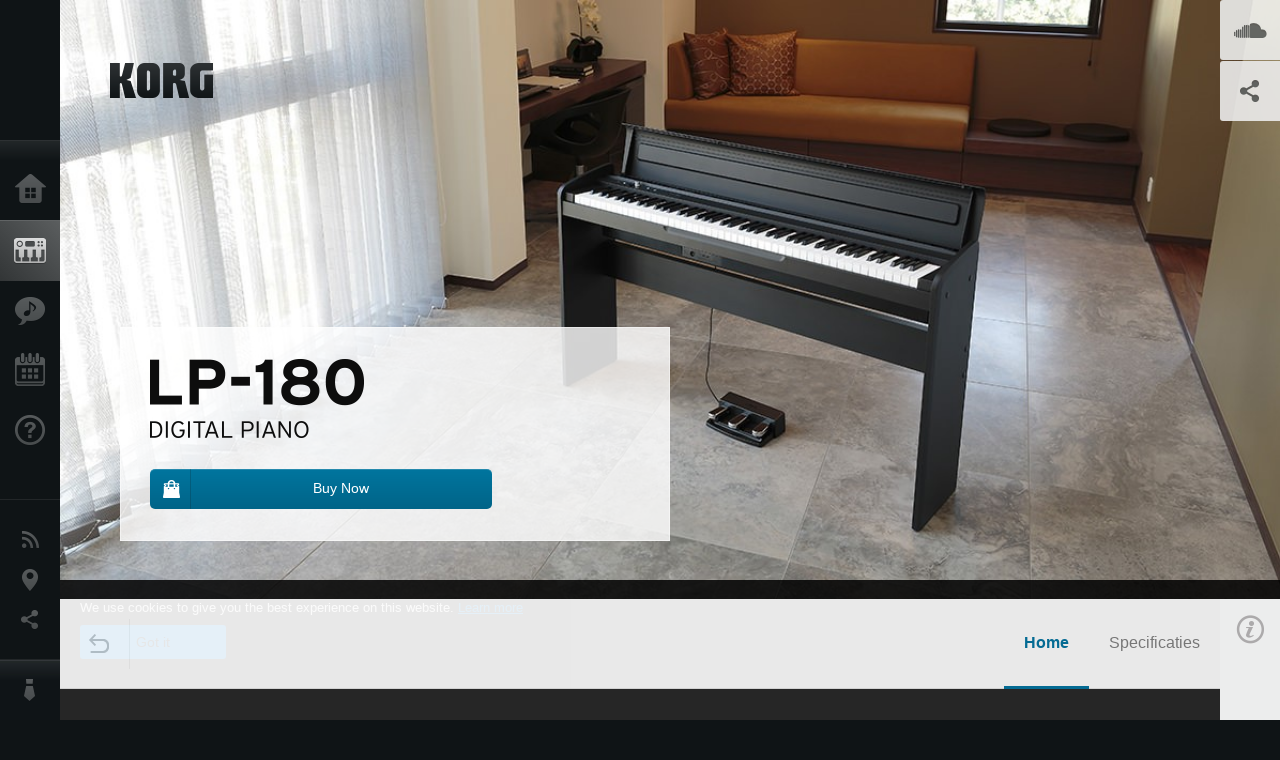

--- FILE ---
content_type: text/html; charset=UTF-8
request_url: https://www.korg.com/nl/products/digitalpianos/lp_180/index.php
body_size: 33026
content:
<!DOCTYPE html>
<html lang="nl">
<head>
	<meta charset="UTF-8">
	<meta name="author" content="author">
	<meta name="description" content="Net zo prachtig om naar te kijken als om te bespelen, combineert de LP-180 10 kwaliteitssounds van KORG en klankrijke luidsprekers in een aantrekkelijke behuizing compleet met drie pedalen en een scharnierende klep voor het klavier. Klik hier om meer te weten te komen.">
	<meta name="keywords" content="KORG, korg, LP-180, Digital, Digital Piano">
<!-- www.korg.com -->
<meta property="og:title" content="LP-180 - DIGITAL PIANO | KORG (The Netherlands)">
<meta property="og:type" content="website">
<meta property="og:url" content="https://www.korg.com/nl/products/digitalpianos/lp_180/index.php">
<meta property="og:image" content="/global/images/ogp.jpg">
<meta property="og:description" content="Net zo prachtig om naar te kijken als om te bespelen, combineert de LP-180 10 kwaliteitssounds van KORG en klankrijke luidsprekers in een aantrekkelijke behuizing compleet met drie pedalen en een scharnierende klep voor het klavier. Klik hier om meer te weten te komen.">
<meta property="og:site_name" content="KORG Global">
<meta property="fb:app_id" content="630166093696342">
<meta name="google-site-verification" content="T_481Q4EWokHo_Ds1_c2evx3fsM5NpsZeaDNIo0jTNs" />
<link rel="alternate" hreflang="ja-jp" href="https://www.korg.com/jp/products/digitalpianos/lp_180/index.php" />
<link rel="alternate" hreflang="en-us" href="https://www.korg.com/us/products/digitalpianos/lp_180/index.php" />
<link rel="alternate" hreflang="en-gb" href="https://www.korg.com/uk/products/digitalpianos/lp_180/index.php" />
<link rel="alternate" hreflang="en-au" href="https://www.korg.com/au/products/digitalpianos/lp_180/index.php" />
<link rel="alternate" hreflang="fr-fr" href="https://www.korg.com/fr/products/digitalpianos/lp_180/index.php" />
<link rel="alternate" hreflang="fr-ca" href="https://www.korg.com/cafr/products/digitalpianos/lp_180/index.php" />
<link rel="alternate" hreflang="de-de" href="https://www.korg.com/de/products/digitalpianos/lp_180/index.php" />
<link rel="alternate" hreflang="de-at" href="https://www.korg.com/de/products/digitalpianos/lp_180/index.php" />
<link rel="alternate" hreflang="de-ch" href="https://www.korg.com/de/products/digitalpianos/lp_180/index.php" />
<link rel="alternate" hreflang="es-es" href="https://www.korg.com/es/products/digitalpianos/lp_180/index.php" />
<link rel="alternate" hreflang="pt-br" href="https://www.korg.com/br/products/digitalpianos/lp_180/index.php" />
<link rel="alternate" hreflang="it-it" href="https://www.korg.com/it/products/digitalpianos/lp_180/index.php" />
<link rel="alternate" hreflang="id-id" href="https://www.korg.com/id/products/digitalpianos/lp_180/index.php" />
<link rel="alternate" hreflang="tr-tr" href="https://www.korg.com/tr/products/digitalpianos/lp_180/index.php" />
<link rel="alternate" hreflang="ar-ar" href="https://www.korg.com/ab/products/digitalpianos/lp_180/index.php" />
<link rel="alternate" hreflang="ar-sa" href="https://www.korg.com/ab/products/digitalpianos/lp_180/index.php" />
<link rel="alternate" hreflang="ar-eg" href="https://www.korg.com/ab/products/digitalpianos/lp_180/index.php" />
<link rel="alternate" hreflang="en-ar" href="https://www.korg.com/meen/products/digitalpianos/lp_180/index.php" />
<link rel="alternate" hreflang="en-sa" href="https://www.korg.com/meen/products/digitalpianos/lp_180/index.php" />
<link rel="alternate" hreflang="en-eg" href="https://www.korg.com/meen/products/digitalpianos/lp_180/index.php" />
<link rel="alternate" hreflang="fa-ir" href="https://www.korg.com/ir/products/digitalpianos/lp_180/index.php" />
<link rel="alternate" hreflang="ru-ru" href="https://www.korg.com/ru/products/digitalpianos/lp_180/index.php" />
<link rel="alternate" hreflang="ko-kr" href="https://www.korg.com/kr/products/digitalpianos/lp_180/index.php" />
<link rel="alternate" hreflang="vi-vn" href="https://www.korg.com/vn/products/digitalpianos/lp_180/index.php" />
<link rel="alternate" hreflang="nl-nl" href="https://www.korg.com/nl/products/digitalpianos/lp_180/index.php" />
<link rel="alternate" hreflang="nl-be" href="https://www.korg.com/nl/products/digitalpianos/lp_180/index.php" />
<link rel="alternate" hreflang="pl-pl" href="https://www.korg.com/pl/products/digitalpianos/lp_180/index.php" />
<link rel="alternate" hreflang="ro-ro" href="https://www.korg.com/ro/products/digitalpianos/lp_180/index.php" />
<link rel="alternate" hreflang="en-my" href="https://www.korg.com/my/products/digitalpianos/lp_180/index.php" />
<link rel="alternate" hreflang="en-se" href="https://www.korg.com/se/products/digitalpianos/lp_180/index.php" />
<link rel="alternate" hreflang="en-in" href="https://www.korg.com/in/products/digitalpianos/lp_180/index.php" />
<link rel="alternate" hreflang="en-ca" href="https://www.korg.com/caen/products/digitalpianos/lp_180/index.php" />
<link rel="alternate" hreflang="en-sg" href="https://www.korg.com/sg/products/digitalpianos/lp_180/index.php" />
<link rel="alternate" hreflang="en-nz" href="https://www.korg.com/nz/products/digitalpianos/lp_180/index.php" />
<link rel="alternate" hreflang="en-za" href="https://www.korg.com/za/products/digitalpianos/lp_180/index.php" />
<link rel="alternate" hreflang="en-hk" href="https://www.korg.com/hken/products/digitalpianos/lp_180/index.php" />
<link rel="alternate" hreflang="en-tw" href="https://www.korg.com/tw/products/digitalpianos/lp_180/index.php" />
<link rel="alternate" hreflang="es-pe" href="https://www.korg.com/pe/products/digitalpianos/lp_180/index.php" />
<link rel="alternate" hreflang="es-cl" href="https://www.korg.com/cl/products/digitalpianos/lp_180/index.php" />
<link rel="alternate" hreflang="es-bo" href="https://www.korg.com/bo/products/digitalpianos/lp_180/index.php" />
<link rel="alternate" hreflang="es-mx" href="https://www.korg.com/mx/products/digitalpianos/lp_180/index.php" />
<link rel="alternate" hreflang="es-ar" href="https://www.korg.com/ar/products/digitalpianos/lp_180/index.php" />
<script type="application/ld+json">
{"@context":"https:\/\/schema.org","url":"https:\/\/www.korg.com\/nl\/products\/digitalpianos\/lp_180\/index.php","@type":"Product","description":"Net zo prachtig om naar te kijken als om te bespelen, combineert de LP-180 10 kwaliteitssounds van KORG en klankrijke luidsprekers in een aantrekkelijke behuizing compleet met drie pedalen en een scharnierende klep voor het klavier. Klik hier om meer te weten te komen.","image":"https:\/\/www.korg.com\/global\/images\/ogp.jpg","name":"LP-180 - DIGITAL PIANO | KORG (The Netherlands)","category":"Digitale pianos \/ producten voor thuis","brand":{"@type":"Thing","name":"KORG"}}
</script>
<meta name="viewport" content="width=device-width, initial-scale=1, minimum-scale=1, maximum-scale=1, user-scalable=0">
	<title>LP-180 - DIGITAL PIANO | KORG (The Netherlands)</title>
	<link rel="shortcut icon" type="image/vnd.microsoft.icon" href="/global/images/favicon.ico" />
	<link rel="icon" type="image/vnd.microsoft.icon" href="/global/images/favicon.ico" />
	<link rel="apple-touch-icon" href="/global/images/apple-touch-icon.png" />
	<link rel="stylesheet" type="text/css" href="/global/css/normalize.css" media="all">
<link rel="stylesheet" type="text/css" href="/global/css/global_pc.css" media="all">
<link rel="stylesheet" type="text/css" href="/global/css/modal_pc.css" media="all">
<link rel="stylesheet" href="//use.typekit.net/dcz4ulg.css">
	<link rel="stylesheet" type="text/css" href="/global/css/contents_block_mc.css" media="all"><link rel="stylesheet" type="text/css" href="/global/css/products/products_pc.css" media="all"><link rel="stylesheet" type="text/css" href="/global/css/products/products_common.css" media="all">	<script src="/global/js/jquery.min.js" type="text/javascript"></script>
<script src="/global/js/setting.js" type="text/javascript"></script>
<script src="/global/js/global_pc.js" type="text/javascript"></script>
<script src="//fast.fonts.net/jsapi/66f1fc9f-f067-4243-95c4-af3b079fba0f.js"></script>
	<script id="st-script" src="https://ws.sharethis.com/button/buttons.js"></script><script src="/global/js/flipsnap.js" type="text/javascript"></script><script src="/global/js/products/products_detail.js" type="text/javascript"></script><script src="/global/js/contents_block_mc.js" type="text/javascript"></script>	<!--[if lt IE 9]>
	<script src="https://css3-mediaqueries-js.googlecode.com/svn/trunk/css3-mediaqueries.js"></script>
	<![endif]-->
	<script>
//	(function(i,s,o,g,r,a,m){i['GoogleAnalyticsObject']=r;i[r]=i[r]||function(){
//	(i[r].q=i[r].q||[]).push(arguments)},i[r].l=1*new Date();a=s.createElement(o),
//	m=s.getElementsByTagName(o)[0];a.async=1;a.src=g;m.parentNode.insertBefore(a,m)
//	})(window,document,'script','//www.google-analytics.com/analytics.js','ga');
	</script>

</head>
<body id="country_nl">
<span style="display: none;">0123456789</span>
	<script>
			//event tracker
			var _gaq = _gaq || [];
			//var pluginUrl = '//www.google-analytics.com/plugins/ga/inpage_linkid.js';
			//_gaq.push(['_require', 'inpage_linkid', pluginUrl]);
			_gaq.push(['_setAccount', 'UA-47362364-1']);
			_gaq.push(['_trackPageview']);
			//

//		ga('create', 'UA-47362364-1', 'korg.com');
//		ga('send', 'pageview');
	</script>
	<!-- Google Tag Manager -->
	<noscript><iframe src="//www.googletagmanager.com/ns.html?id=GTM-WVV2P7"
	height="0" width="0" style="display:none;visibility:hidden"></iframe></noscript>
	<script>(function(w,d,s,l,i){w[l]=w[l]||[];w[l].push({'gtm.start':
	new Date().getTime(),event:'gtm.js'});var f=d.getElementsByTagName(s)[0],
	j=d.createElement(s),dl=l!='dataLayer'?'&l='+l:'';j.async=true;j.src=
	'//www.googletagmanager.com/gtm.js?id='+i+dl;f.parentNode.insertBefore(j,f);
	})(window,document,'script','dataLayer','GTM-WVV2P7');</script>
	<!-- End Google Tag Manager -->
	<!--global navigation-->
	<div id="global" style="width:60px;" class="close">
		<div id="logo">
			<h1><a href="/nl/"><img src="/global/images/logo_korg.jpg" alt="KORG" width="105" height="37" /></a></h1>
		</div>
		<div id="icon_list"><img src="/global/images/icon_list.png" alt="list icon" width="25" height="20" /></div>
		<div id="icon_list_close"><img src="/global/images/icon_list_close.png" alt="list icon" width="25" height="25" /></div>
		<div id="global_inner">
			<div id="global_slidearea">
				<div id="menu">
					<ul>
						<li id="home" ><a href="/nl/">Home</a></li>
						<li id="products" class="select"><a href="/nl/products/">Producten</a></li>
						
												<li id="features" >
												<a href="/nl/features/" target="_top">Features</a>
												</li>
						
												<li id="event" >
												<a href="/nl/events/" target="_top">Evenementen</a>
												</li>
						
						<li id="support" >
							<a href="/nl/support/">Ondersteuning</a>
						</li>
																	</ul>
				</div>
				<div id="modal">
					<ul>
						<li id="news"><a href="/nl/news/">Nieuws</a></li>
						<!--<li id="news"><a href="#/nl/news/" id="news-link">Nieuws</a></li>-->
						<!--<li id="search"><a href="#/nl/search/" id="search-link">Zoeken</a></li>-->
						<li id="region"><a href="javascript:void(0); return false;" id="region-link">locatie</a></li>
						<li id="social_media"><a href="javascript:void(0); return false;" id="sns-link">Social Media</a></li>
					</ul>
				</div>
				<div id="about">
					<ul>
						<li id="corporate" ><a href="/nl/corporate/">Over KORG</a></li>
					</ul>
				</div>
			</div>
		</div>
		<div id="global_scroll" class="scrollbar">
						<div class="scrollbar-thumb"></div>
		</div>
	</div>
	<!--main contents-->
	<div id="main_contents" class="close_main_contents" country_id="528">
<!-- ##CONTENTS-START## --> 
	<div id="productsdetail_view">
		<section id="product_keyvisual" class="product_white">

		<!-- disp_grad -->
		<!-- 2-->

		
		<h1><img src="/global/images/logo_korg_bk.png" /></h1>
		<div id="product_key">
						<img id="product_key_img" src="https://cdn.korg.com/nl/products/upload/a52493ab189ec8f6e025f8206e262bc3_pc.jpg" alt="LP-180" />
		</div>
				<div id="key_text_left">
						<div class="cushion"><div class="cushion_inner"></div></div>
			
									<h2><img src="https://cdn.korg.com/nl/products/upload/98190293910cb1196101587fc2b7afd0_pc.png" /></h2>
									<p class="axis-r text_lv1_9"></p>
			<p class="text_lv1"></p>

												<a class="btn_buy btn_cyan" href="http://www.korgusa.com/dealers/?brand=Korg&prd=LP180%20Series" target="_blank"><div id="buy_text"><hr />Buy Now</div></a>
									</div>

		<section id="demo_song">
						<a id="btn_demo_song" href="javascript:void(0); return false;" onclick="return false;" country_id="528" product_id="357"></a>
			<h3>SoundCloud</h3>
			<div id="sc_box">
				<div id="sc_box_inner">
				<iframe width="100%" height="450" scrolling="no" frameborder="no" src="https://w.soundcloud.com/player/?url=https%3A//api.soundcloud.com/playlists/24640200&amp;color=ff5500&amp;auto_play=false&amp;hide_related=false&amp;show_artwork=true"></iframe>				</div>
			</div>
		</section>

		<section id="sns_sharethis">
						<a id="btn_sns" href="#" onclick="return false;"></a>
			<h3>Delen</h3>
			<div id="sns_box">
				<div id="sns_box_inner">
					<div class="sns_inner">
					<span class='st_sharethis_hcount' displayText='ShareThis'></span>
<span class='st_facebook_hcount' displayText='Facebook'></span>
<span class='st_pinterest_hcount' displayText='Pinterest'></span>					</div>
				</div>
			</div>
		</section>
	</section>
	<section id="contents" class="products">
		
		<section id="contents_nav" class="nav_cyan">
			<div id="navi_inner_share"><span class='st_sharethis_hcount' displayText='ShareThis'></span></div>
			<div id="navi_inner_btn"><a href="/nl/products/digitalpianos/"><img src="/global/images/btn_back.png" alt="back" /></a></div>
			<ul id="navi_inner_menu">
				<li class="contents_nav_select"><a href="/nl/products/digitalpianos/lp_180/index.php">Home</a></li>
<li><a href="/nl/products/digitalpianos/lp_180/page_1.php">Specificaties</a></li>
			</ul>
			<div class="clear"></div>
		</section>

				<section id="contents_info">
			<div id="info_icon"></div>
			<div id="info_container">
				<div class="contents_info_img">
					<img class="pickup_img" src="https://cdn.korg.com/nl/products/upload/de050924d69b368b929469bc3160e440_pc.png" width="160px" />
					<h3>LP-180</h3>
					<p>DIGITAL PIANO</p>
				</div>

								<div class="info_block">
					<h3>Aankoopondersteuning</h3>
					<ul>
					<li><a href="http://www.korgusa.com/dealers/?brand=Korg&prd=LP180%20Series" target="_blank">Buy Now</a></li>
					</ul>
				</div>
				
				<div class="info_block">
<h3>Ondersteuning</h3>
<ul>
</ul>
</div>
<div class="info_block">
<h3>Lees meer</h3>
<ul>
<li><a href="/nl/events/" target="_top">Evenementen</a></li>
</ul>
</div>


				
				


				<div class="info_block">
<h3>Gerelateerde producten</h3>
<ul>
<li><a href="/nl/products/digitalpianos/lp_380/index.php" target="_top"><span class="thumbImg"><img src="https://cdn.korg.com/nl/products/upload/edc83919846278c92d766628f108c8df_aux.png" width="80" height="60" /></span><span class="thumbName">LP-380</span></a></li>
<li><a href="/nl/products/digitalpianos/sp_280/index.php" target="_top"><span class="thumbImg"><img src="https://cdn.korg.com/nl/products/upload/701892e879a7c7e3a747208416298369_aux.png" width="80" height="60" /></span><span class="thumbName">SP-280</span></a></li>
<li><a href="/nl/products/digitalpianos/tinypiano/index.php" target="_top"><span class="thumbImg"><img src="https://cdn.korg.com/nl/products/upload/4a61447249703ba9395b9fa5188ea507_aux.png" width="80" height="60" /></span><span class="thumbName">tinyPIANO</span></a></li>
<li><a href="/nl/products/digitalpianos/havian_30/index.php" target="_top"><span class="thumbName">HAVIAN 30</span></a></li>
<li><a href="/nl/products/digitalpianos/b1/index.php" target="_top"><span class="thumbName">B1</span></a></li>
<li><a href="/nl/products/digitalpianos/g1_air/index.php" target="_top"><span class="thumbName">G1 Air</span></a></li>
<li><a href="/nl/products/digitalpianos/c1_air/index.php" target="_top"><span class="thumbName">C1 Air</span></a></li>
<li><a href="/nl/products/digitalpianos/d1/index.php" target="_top"><span class="thumbName">D1</span></a></li>

</ul>
</div>

				<div class="info_block">
<h3>Accessoires</h3>
<ul>
<li><a href="/nl/products/accessories/ds_1h/index.php" target="_top"><span class="thumbImg"><img src="https://cdn.korg.com/nl/products/upload/2c69eb12bf8023e752612af22055c06f_aux.png" width="80" height="60" /></span><span class="thumbName">DS-1H</span></a></li>
<li><a href="/nl/products/accessories/pc_110/index.php" target="_top"><span class="thumbImg"><img src="https://cdn.korg.com/nl/products/upload/dc70b7387691ba3f5f93cf077590dcea_aux.png" width="80" height="60" /></span><span class="thumbName">PC-110</span></a></li>
<li><a href="/nl/products/accessories/pc_300/index.php" target="_top"><span class="thumbImg"><img src="https://cdn.korg.com/nl/products/upload/eb274a280f2e060211ce3bec92f22b0d_aux.png" width="80" height="60" /></span><span class="thumbName">PC-300</span></a></li>

</ul>
</div>

				<div class="info_block">
<h3>Nieuws</h3>
<dl>
<dt>2014.03.12</dt><dd><a href="/nl/news/2014/031202/" target="_self">Korg announces new products at musikmesse 2014</a></dd>
</dl>
</div>

				
			</div>
		</section>
		
		<!--contents_block ここから-->
		<section id="contents_block">
		
<!-- TYPE F PATTERN -->
<section class="block type-f cv_white pad_t80 pad_b80">
<div class="side-margin">
<div class="box_type_f">
<h1 class="header1">Hier is de KORG LP-180 digitale piano</h1>
<p>Deze slanke, digitale piano, die een gevoel van kwaliteit uitstraalt die zijn klasse overstijgt, is voorzien van een schitterend en rijk pianogeluid, klep voor het klavier, een onderstel uit &eacute;&eacute;n stuk en een unit met drie pedalen.</p>
</div>

<div class="image_slider">
<div class="lergeimg">
<ul class="slide_img_list">

<li>
	<a href="javascript:void(0);" onclick="javascript:popupImgView('https%3A%2F%2Fcdn.korg.com%2Fnl%2Fproducts%2Fupload%2Fe6c9c0395cd963b7358c78c6b55933ad.jpg');"><div class="slide_img_wrap canzoom"><img src="https://cdn.korg.com/nl/products/upload/e6c9c0395cd963b7358c78c6b55933ad_pc.jpg" alt="LP-180 BK" title="BK (zwart)"></div></a>	
</li>



<li>
	<a href="javascript:void(0);" onclick="javascript:popupImgView('https%3A%2F%2Fcdn.korg.com%2Fnl%2Fproducts%2Fupload%2Fb589add1d96b62f6d2a492916fd34ce8.jpg');"><div class="slide_img_wrap canzoom"><img src="https://cdn.korg.com/nl/products/upload/b589add1d96b62f6d2a492916fd34ce8_pc.jpg" alt="LP-180 WH" title="WH (wit)"></div></a>	
</li>



<li>
	<a href="javascript:void(0);" onclick="javascript:popupImgView('https%3A%2F%2Fcdn.korg.com%2Fnl%2Fproducts%2Fupload%2F7523f7da3f897b887a3c48d258939768.jpg');"><div class="slide_img_wrap canzoom"><img src="https://cdn.korg.com/nl/products/upload/7523f7da3f897b887a3c48d258939768_pc.jpg" alt="LP-180 BK" title="BK(zwart)"></div></a>	
</li>



<li>
	<a href="javascript:void(0);" onclick="javascript:popupImgView('https%3A%2F%2Fcdn.korg.com%2Fnl%2Fproducts%2Fupload%2F266705e8454044020e0a7be552ca052d.jpg');"><div class="slide_img_wrap canzoom"><img src="https://cdn.korg.com/nl/products/upload/266705e8454044020e0a7be552ca052d_pc.jpg" alt="LP-180 WH" title="WH(wit)"></div></a>	
</li>



</ul>
</div>
</div>
</div>
</section>
<!-- END OF TYPE F PATTERN -->

<!-- TYPE N PATTERN -->
<section class="block type-n cv_white pad_b80">
<div class="side-margin">

<div class="type_n_box">
<div class="video-container">
<iframe src="http://www.youtube.com/embed/VOZG3s8urYg?autohide=1&showinfo=0&wmode=transparent" frameborder="0" width="1280" height="720" allowfullscreen></iframe>
</div>
</div>
</div>
</section>
<!-- END OF TYPE N PATTERN -->
<!-- TYPE E PATTERN -->
<section class="block type-e cv_black pad_t80 pad_b80">
<div class="side-margin">
<div class="box_type_e">
<h2 class="header2">Standaardmodel dat alle basiselementen levert</h2>

<p>Bij het kiezen van een digitale piano zijn er verschillende cruciale overwegingen zoals bijvoorbeeld het design. De slanke, stijlvolle behuizing van de LP-180 is beschikbaar in de opties zwart en wit, wat ervoor zorgt dat hij discreet in je kamer of decor past. Een andere essenti&euml;le overweging die niet over het hoofd is gezien, is het geluid. KORG is internationaal vermaard als fabrikant van synthesizers en keyboards van studiokwaliteit en diens befaamde grand piano-geluiden zijn in de LP-180 ingebouwd. Vanzelfsprekend zijn alle basiselementen, waaronder het klavier, de pedalen, het speelgevoel en het geluid, net zo gedegen als je van KORG verwacht met zijn meer dan vijftig jaar ervaring as producent van elektronische muziekinstrumenten. Als je kiest voor de LP-180, kun je je gesteund voelen in de gedachte dat je de juiste keuze hebt gemaakt.</p>


</div>
</div>
</section>
<!-- END OF TYPE E PATTERN -->

<!-- TYPE O PATTERN -->
<section class="block type-o  pad_b80">
<p>
<img src="https://cdn.korg.com/nl/products/upload/4660eba928c85b1814deeb3ae1f003ee_pc.jpg" alt="" /></p>

</section>
<!-- END OF TYPE O PATTERN -->


<!-- TYPE C PATTERN -->
<section class="block type-c cv_white pad_t80 pad_b80">
<div class="side-margin">

<!-- END OF .title_type_c -->


<div class="column_image_type_c">


<div class="box_image_type_c">
<img src="https://cdn.korg.com/nl/products/upload/43cc76d7e5225a19555a0d3bec989fb4_pc.jpg" alt="" />
</div>
<!-- END OF .box_image_type_c -->
</div>
<!-- END OF .column_image_type_c -->


<div class="column_text_type_c">


<div class="box_text_type_c">
<h3 class="header3">Klavier met Natural Weighted Hammer Action (NH) voor het natuurgetrouw reproduceren van de toucher en het speelgevoel van een akoestische piano</h3>
<p>Het klavier met Natural Weighted Hammer Action (NH) is zorgvuldig uitgebalanceerd als een traditionele piano met een zwaardere toucher in de lagere regionen die geleidelijk lichter wordt in het hogere register. Met drie niveaus Key Touch Control kun je de respons van het klavier aanpassen aan vrijwel elke speelstijl met behoud van de subtiele expressie van de oorspronkelijke uitvoering.</p>

</div>
<!-- END OF .box_text_type_c -->


</div>
<!-- END OF .column_text_type_c -->
</div>
</section>
<!-- END OF TYPE C PATTERN -->

<!-- TYPE H PATTERN -->
<section class="block type-h cv_gray pad_t80">
<div class="side-margin">


<div class="content_box_type_h">

<div class="box_type_h">
<p><iframe frameborder="no" height="166" scrolling="no" src="https://w.soundcloud.com/player/?url=https%3A//api.soundcloud.com/tracks/136630194&amp;color=ff5500&amp;auto_play=false&amp;hide_related=false&amp;show_artwork=true" width="100%"></iframe>
<br />
<iframe frameborder="no" height="166" scrolling="no" src="https://w.soundcloud.com/player/?url=https%3A//api.soundcloud.com/tracks/136630667&amp;color=ff5500&amp;auto_play=false&amp;hide_related=false&amp;show_artwork=true" width="100%"></iframe></p>
</div>

<div class="box_type_h">
<h3 class="header3">Tien verschillende, hoogwaardige geluiden plus galm- en chorus-effecten</h3>
<p>Er zijn tien verschillende, expressieve en hoogwaardige geluiden ingebouwd inclusief piano, elektrische piano, vibrafoon, kerkorgel en strijkers. Ook is er een reverb-effect dat galm en diepte aan het geluid toevoegt, en een chorus-effect dat het geluid voorziet van een ruimtelijk gevoel voor een plezierige speelbeleving.</p>
</div>




</div>
</div>
</section>
<!-- END OF TYPE H PATTERN -->


<!-- TYPE C PATTERN -->
<section class="block type-c cv_gray pad_b80">
<div class="side-margin">

<!-- END OF .title_type_c -->


<div class="column_image_type_c">


<div class="box_image_type_c">
<img src="https://cdn.korg.com/nl/products/upload/211de65859756a4b2a937a7e61cef6b8_pc.jpg" alt="" />
</div>
<!-- END OF .box_image_type_c -->
</div>
<!-- END OF .column_image_type_c -->


<div class="column_text_type_c">


<div class="box_text_type_c">
<h3 class="header3">Unit met drie pedalen, die onontbeerlijk is voor klassieke piano-uitvoeringen</h3>
<p>De pedalen zijn onontbeerlijk voor piano-uitvoeringen en de LP-180 wordt standaard geleverd met dezelfde drie-pedaalsunit als een akoestische piano: demper, una corda en sostenuto. De pedalen voor de demper en voor una corda ondersteunen het half indrukken van het pedaal, waarmee je alle nuances kunt uitoefenen die belangrijk zijn wanneer je klassieke piano studeert. Aangezien er twee hoofdtelefoonuitgangen zijn, kun je te allen tijde lessen ontvangen.</p>

</div>
<!-- END OF .box_text_type_c -->


</div>
<!-- END OF .column_text_type_c -->
</div>
</section>
<!-- END OF TYPE C PATTERN -->
<!-- TYPE A PATTERN -->
<section class="block type-a cv_black pad_t80 pad_b80">

<div class="side-margin">


<!-- END OF .title_type_a -->



<div class="column_image_type_a">


<div class="box_image_type_a">

<img src="https://cdn.korg.com/nl/products/upload/a890615e56b550033333d434269b3f59_pc.jpg" alt="LP-180 WH" />

</div>
<!-- END OF .box_image_type_a -->



</div>
<!-- END OF .column_image_type_a -->


<div class="column_text_type_a">

<div class="box_text_type_a">
<h3 class="header3">Slank, stijlvol design</h3>
<p>
De slanke LP-180 is slechts 27 centimeter diep, waardoor je &#39;m overal kunt plaatsen. Als eerste in deze categorie KORG-instrumenten is er voorzien in een klep voor het klavier, waarmee het instrument, wanneer je er niet op speelt, smaakvol in elke kamer harmonieert. Hoewel het design van de behuizing slank en stijlvol is, straalt het ook een evenwichtigheid uit.</p>
</div>
<!-- END OF .box_text_type_a -->
<div class="box_text_type_a">
<h3 class="header3"><small>Voorzien van een klep voor het klavier - als eerste model in deze categorie van KORG</small></h3>
<p>
&nbsp;</p>
</div>
<!-- END OF .box_text_type_a -->
<div class="box_text_type_a">
<h3 class="header3"><small>Twee hoofdtelefoonuitgangen voor studeren in stilte</small></h3>
<p>
&nbsp;</p>
</div>
<!-- END OF .box_text_type_a -->


</div>
<!-- END OF .column_text_type_a -->
</div>
</section>
<!-- END OF TYPE A PATTERN -->
		</section>
		<!--contents_block ここまで-->


				
		<section id="contents_footer_nav">
		<div class="page_ejection_center"><a href="/nl/products/digitalpianos/lp_180/page_1.php">Specificaties &gt;</a></div>		</section>

		

				<section id="contents_footer">
			<div class="footer_block_left">
				<img class="pickup_img" src="https://cdn.korg.com/nl/products/upload/de050924d69b368b929469bc3160e440_pc.png" width="200px" />
				<h3>LP-180</h3>
				<p>DIGITAL PIANO</p>
			</div>


						<div class="footer_block">
				<h3>Aankoopondersteuning</h3>
				<ul>
				<li><a href="http://www.korgusa.com/dealers/?brand=Korg&prd=LP180%20Series" target="_blank">Buy Now</a></li>
				</ul>
			</div>
			

			<div class="footer_block">
<h3>Lees meer</h3>
<ul>
<li><a href="/nl/events/" target="_top">Evenementen</a></li>
</ul>
</div>



			
			

			<div class="footer_block">
<h3>Gerelateerde producten</h3>
<ul>
<li><a href="/nl/products/digitalpianos/lp_380/index.php" target="_top"><span class="thumbImg"><img src="https://cdn.korg.com/nl/products/upload/edc83919846278c92d766628f108c8df_aux.png" width="80" height="60" /></span><span class="thumbName">LP-380</span></a></li>
<li><a href="/nl/products/digitalpianos/sp_280/index.php" target="_top"><span class="thumbImg"><img src="https://cdn.korg.com/nl/products/upload/701892e879a7c7e3a747208416298369_aux.png" width="80" height="60" /></span><span class="thumbName">SP-280</span></a></li>
<li><a href="/nl/products/digitalpianos/tinypiano/index.php" target="_top"><span class="thumbImg"><img src="https://cdn.korg.com/nl/products/upload/4a61447249703ba9395b9fa5188ea507_aux.png" width="80" height="60" /></span><span class="thumbName">tinyPIANO</span></a></li>
<li><a href="/nl/products/digitalpianos/havian_30/index.php" target="_top"><span class="thumbName">HAVIAN 30</span></a></li>
<li><a href="/nl/products/digitalpianos/b1/index.php" target="_top"><span class="thumbName">B1</span></a></li>
<li><a href="/nl/products/digitalpianos/g1_air/index.php" target="_top"><span class="thumbName">G1 Air</span></a></li>
<li><a href="/nl/products/digitalpianos/c1_air/index.php" target="_top"><span class="thumbName">C1 Air</span></a></li>
<li><a href="/nl/products/digitalpianos/d1/index.php" target="_top"><span class="thumbName">D1</span></a></li>

</ul>
</div>

			<div class="footer_block">
<h3>Accessoires</h3>
<ul>
<li><a href="/nl/products/accessories/ds_1h/index.php" target="_top"><span class="thumbImg"><img src="https://cdn.korg.com/nl/products/upload/2c69eb12bf8023e752612af22055c06f_aux.png" width="80" height="60" /></span><span class="thumbName">DS-1H</span></a></li>
<li><a href="/nl/products/accessories/pc_110/index.php" target="_top"><span class="thumbImg"><img src="https://cdn.korg.com/nl/products/upload/dc70b7387691ba3f5f93cf077590dcea_aux.png" width="80" height="60" /></span><span class="thumbName">PC-110</span></a></li>
<li><a href="/nl/products/accessories/pc_300/index.php" target="_top"><span class="thumbImg"><img src="https://cdn.korg.com/nl/products/upload/eb274a280f2e060211ce3bec92f22b0d_aux.png" width="80" height="60" /></span><span class="thumbName">PC-300</span></a></li>

</ul>
</div>

			<div class="footer_block_long">
<h3>Nieuws</h3>
<dl>
<dt>2014.03.12</dt><dd><a href="/nl/news/2014/031202/" target="_self">Korg announces new products at musikmesse 2014</a></dd>
<div class="clear"></div>
</dl>
</div>

			
			<div class="footer_block_long">
				<h3>Delen</h3>
				<div class="sns_inner">
				<span class='st_sharethis_hcount' displayText='ShareThis'></span>
<span class='st_facebook_hcount' displayText='Facebook'></span>
<span class='st_pinterest_hcount' displayText='Pinterest'></span>				</div>
				<div class="clear"></div>
			</div>

		</section>
	</section>

	<div id="global_footer">
		<div id="breadcrumb">
			<div id="scroll_footer">
				<a href="/nl">Home</a>
								<a href="/nl/products">Producten</a>
				<a href="/nl/products/digitalpianos/">Digitale pianos / producten voor thuis</a>
				<a href="#">LP-180</a>
							</div>
		</div>
		<a id="footer_sitemap" href="/nl/corporate/sitemap/" class="pjax">Sitemap</a>
		<div id="footer">
			<p id="copyright">Copyright <span class="font_change">&copy;</span> 2026 KORG Inc. Alle rechten voorbehouden</p>
			<p id="country">Kies je land<!-- The Netherlands -->&nbsp;<img src="/global/images/flag_nl.png" width="32" height="22" alt=""></p>
		</div>
		<input type="text" style="font-family:'AxisStd-Regular'; position:absolute;left:-1000px;top:-1000px;width:1px;height:1px;" />
	</div>

	<div id="gdpr_container">
<div class="gdpr">
We use cookies to give you the best experience on this website. <a class="gdpr_link" href="https://www.korg.com/nl/corporate/termsofuse/">Learn more</a>
<a class="gdpr_button" onclick="consentsCookie(); return false;" href="#">Got it</a>
</div>
</div>
<script>
  function existsCookie(name) {
    var ret = false;
    if(document.cookie.indexOf('cookie_consent') !== -1) {
      ret = true;
    }
    return ret;
  }

  function cookieExpired(name) {
    var ret = false;
    var exists = existsCookie(name);
    if(exists) {
      
    }
    else {
      
    }
    return ret;
  }
  function createCookie(name, value, days) {
    if (days) {
      var date = new Date();
      date.setTime(date.getTime() + (days * 24 * 60 * 60 *1000));
      var expires = "; expires=" + date.toGMTString();
    }
    else {
      var expires = "";
    }
    document.cookie = name + "=" + value + expires + "; path=/";
  }
  
  function eraseCookie(name) {
    createCookie(name,"",-1);
  }

  function consentsCookie() {
    // check the cookie
    var cookieExists = existsCookie('cookie_consent');
    var container = document.getElementById('gdpr_container')
    if(!cookieExists) {
      createCookie('cookie_consent', true, 365);
    }
    container.parentNode.removeChild(container);
  }
  
  var exists = existsCookie('cookie_consent');
  if(exists) {
    if(cookieExpired('cookie_consent')) {
      eraseCookie('cookie_consent');
    }
    else {
      eraseCookie('cookie_consent');
      createCookie('cookie_consent', true, 365);
    }
    
    var container = document.getElementById('gdpr_container')
    container.parentNode.removeChild(container);
  }
</script>

</div>
	</div>
</body>
</html>
